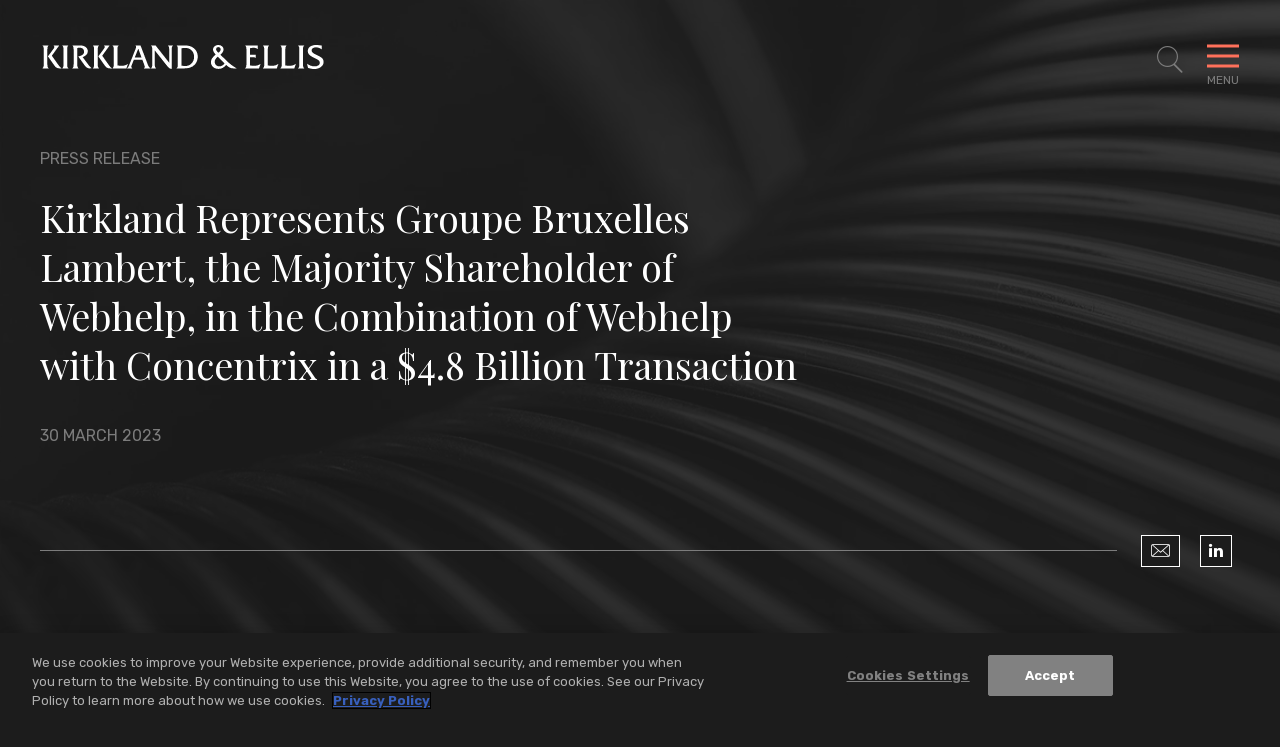

--- FILE ---
content_type: text/html; charset=utf-8
request_url: https://www.kirkland.com/news/press-release/2023/03/kirkland-represents-gbl-in-the-combination-of-webhelp-with-concentrix
body_size: 10167
content:



<!DOCTYPE html>

<html lang="en">
<head>
    


    <!-- OneTrust Cookies Consent Notice start -->
    <script type="text/javascript" src="https://cdn.cookielaw.org/consent/d5c32bad-af36-48f5-b36d-4541e98e4232/OtAutoBlock.js" data-document-language="true"></script>
    <script src="https://cdn.cookielaw.org/scripttemplates/otSDKStub.js" type="text/javascript" charset="UTF-8" data-domain-script="d5c32bad-af36-48f5-b36d-4541e98e4232"></script>
    <script type="text/javascript">
        function OptanonWrapper() { }
    </script>
    <!-- OneTrust Cookies Consent Notice end -->


        <!-- Google Tag Manager -->
        <script>
        (function(w,d,s,l,i){w[l]=w[l]||[];w[l].push({'gtm.start':
        new Date().getTime(),event:'gtm.js'});var f=d.getElementsByTagName(s)[0],
        j=d.createElement(s),dl=l!='dataLayer'?'&l='+l:'';j.async=true;j.src=
        'https://www.googletagmanager.com/gtm.js?id='+i+dl;f.parentNode.insertBefore(j,f);
        })(window,document,'script','dataLayer','GTM-W54GB97');</script>
        <!-- End Google Tag Manager -->

    <meta name="viewport" content="width=device-width, initial-scale=1">

    <title>Kirkland Represents Groupe Bruxelles Lambert, the Majority Shareholder of Webhelp, in the Combination of Webhelp with Concentrix in a $4.8 Billion Transaction | News | Kirkland & Ellis LLP</title>

<meta name="robots" content="index,follow" />
<meta name="title" content="Kirkland Represents Groupe Bruxelles Lambert, the Majority Shareholder of Webhelp, in the Combination of Webhelp with Concentrix in a $4.8 Billion Transaction | News | Kirkland &amp; Ellis LLP" />
<meta name="description" content="" />
<meta name="keywords" content="" />

<meta property="og:url" content="https://www.kirkland.com/news/press-release/2023/03/kirkland-represents-gbl-in-the-combination-of-webhelp-with-concentrix" />
<meta property="og:type" content="website" />
<meta property="og:title" content="Kirkland Represents Groupe Bruxelles Lambert, the Majority Shareholder of Webhelp, in the Combination of Webhelp with Concentrix in a $4.8 Billion Transaction | News | Kirkland &amp; Ellis LLP" />
<meta property="og:description" content="" />


<meta name="twitter:card" content="summary">
<meta name="twitter:site" content="">
<meta name="twitter:title" content="Kirkland Represents Groupe Bruxelles Lambert, the Majority Shareholder of Webhelp, in the Combination of Webhelp with Concentrix in a $4.8 Billion Transaction | News | Kirkland &amp; Ellis LLP">
<meta name="twitter:description" content="">


    <link rel="canonical" href="https://www.kirkland.com/news/press-release/2023/03/kirkland-represents-gbl-in-the-combination-of-webhelp-with-concentrix" />


    <meta name="oni_section" content="insights">

    <meta name="oni_displaydate" content="30 March 2023">



<link rel="apple-touch-icon" sizes="57x57" href="/favicon/apple-icon-57x57.png">
<link rel="apple-touch-icon" sizes="60x60" href="/favicon/apple-icon-60x60.png">
<link rel="apple-touch-icon" sizes="72x72" href="/favicon/apple-icon-72x72.png">
<link rel="apple-touch-icon" sizes="76x76" href="/favicon/apple-icon-76x76.png">
<link rel="apple-touch-icon" sizes="114x114" href="/favicon/apple-icon-114x114.png">
<link rel="apple-touch-icon" sizes="120x120" href="/favicon/apple-icon-120x120.png">
<link rel="apple-touch-icon" sizes="144x144" href="/favicon/apple-icon-144x144.png">
<link rel="apple-touch-icon" sizes="152x152" href="/favicon/apple-icon-152x152.png">
<link rel="apple-touch-icon" sizes="180x180" href="/favicon/apple-icon-180x180.png">
<link rel="icon" type="image/png" sizes="192x192" href="/favicon/android-icon-192x192.png">
<link rel="icon" type="image/png" sizes="32x32" href="/favicon/favicon-32x32.png">
<link rel="icon" type="image/png" sizes="96x96" href="/favicon/favicon-96x96.png">
<link rel="icon" type="image/png" sizes="16x16" href="/favicon/favicon-16x16.png">
<link rel="manifest" href="/favicon/manifest.json">

<meta name="msapplication-TileColor" content="#ffffff">
<meta name="msapplication-TileImage" content="/ms-icon-144x144.png">
<meta name="theme-color" content="#ffffff">



    <link href="https://fonts.googleapis.com/css?family=Playfair+Display:400,400i|Rubik:300,300i,400,500,700,700i&display=swap" rel="stylesheet" media="print" onload="this.onload=null;this.removeAttribute('media');">
    <link href="/assets/public/styles/main.bundle.v-ippcbyjb8gcry4nqc7l1ra.css" media="screen" rel="stylesheet">
    <link href="/assets/public/styles/print.bundle.v-jf7xisn4ngf8p63csyhia.css" media="print" rel="stylesheet">
</head>

<body class="page__articles-detail">
    

    <!--stopindex-->
        <!-- Google Tag Manager (noscript) -->
        <noscript>
            <iframe src="https://www.googletagmanager.com/ns.html?id=GTM-W54GB97" height="0" width="0" style="display:none;visibility:hidden"></iframe>
        </noscript>
        <!-- End Google Tag Manager (noscript) -->

    <header id="site-header" class="site-header   " v-scroll="update"
        v-bind:class="[
    {'site-header--overlay-expanded': showOverlay},
    {'site-header--showcase-expanded': showcaseDetailViewExpanded},
    {'site-header--showcase-expanded-logo': performanceGridTransitionIn},
    {'site-header--modal-open': isModalOpen},
    headroomStyles ]">
    <div class="site-header__body wrapper ">

            <a href="/" class="site-header__brand">
                <img class="site-header__logo" alt="Kirkland & Ellis LLP" src="/assets/public/images/logo-white.svg" width="286" height="25">
                <img class="site-header__logo site-header__logo--black" alt="Kirkland & Ellis LLP" src="/assets/public/images/logo.svg" width="286" height="25">
            </a>

            <nav role="navigation" class="breadcrumbs">
                <ul class="breadcrumbs__options">

                        <li class="breadcrumbs__item">
                            <a title="Navigate to Home" class="breadcrumbs__title" href="/">Home</a>
                        </li>
                        <li class="breadcrumbs__item">
                            <a title="Navigate to News &amp; Insights" class="breadcrumbs__title" href="/insights">News &amp; Insights</a>
                        </li>

                    <li class="breadcrumbs__item">
                        <span class="breadcrumbs__title">Kirkland Represents Groupe Bruxelles Lambert, the Majority Shareholder of Webhelp, in the Combination of Webhelp with Concentrix in a $4.8 Billion Transaction</span>
                    </li>
                </ul>
            </nav>

        <button aria-expanded="false" aria-label="Toggle Site Search" title="Toggle Site Search" class="site-header__search icon-search"
                v-on:click="toggleSiteSearch"
                v-bind:class="{'site-header__search--expanded': showSiteSearch}"></button>
        <button aria-expanded="false" aria-label="Toggle Navigation Menu" class="mobile-toggle" v-on:click="toggleMenu" v-bind:class="{'mobile-toggle--expanded': showMenu}">
            <span class="mobile-toggle__bars"></span>
            <span class="mobile-toggle__label">Menu</span>
        </button>
    </div>
</header>


<div class="print-view-show" style="display:none">
    <a href="/" class="site-header__brand">
        <img class="site-header__logo site-header__logo--black" alt="Kirkland & Ellis LLP" src="/assets/public/images/logo.svg">
    </a>
</div>

<div id="site-overlay" v-bind:class="{'site-overlay--expanded': showOverlay}" class="site-overlay">
<nav id="site-nav" class="site-nav wrapper" v-bind:class="{'site-nav--expanded': showMenu}">
    <div class="site-nav__primary">
        <ul class="site-nav__list site-nav__list--primary" ref="nav">
                <li class="site-nav__item ">
                    <a href="/lawyers" class="site-nav__link">Lawyers</a>
                </li>
                <li class="site-nav__item ">
                    <a href="/services" class="site-nav__link">Services</a>
                </li>
                <li class="site-nav__item ">
                    <a href="/social-commitment" class="site-nav__link">Social Commitment</a>
                </li>
                <li class="site-nav__item ">
                    <a href="/careers" class="site-nav__link">Careers</a>
                </li>
        </ul>

        <ul class="site-nav__list site-nav__list--secondary" ref="subnav">
                <li class="site-nav__item">
                    <a href="/insights" class="site-nav__link">News &amp; Insights</a>
                </li>
                <li class="site-nav__item">
                    <a href="/offices" class="site-nav__link">Locations</a>
                </li>
                <li class="site-nav__item">
                    <a href="/content/about-kirkland" class="site-nav__link">About</a>
                </li>
        </ul>
    </div>

    <div class="site-nav__auxillary" ref="auxillary">
<ul class="social-links print-view-hide">



        <li class="social-links__item">
            <a title="LinkedIn" class="social-links__icon icon-linkedin" href="https://www.linkedin.com/company/kirkland-&amp;-ellis-llp" target="_blank" rel="nofollow"></a>
        </li>


        <li class="social-links__item">
            <a title="Instagram" class="social-links__icon icon-instagram" href="https://www.instagram.com/lifeatkirkland" target="_blank" rel="nofollow"></a>
        </li>

        <li class="social-links__item">
            <a title="YouTube" class="social-links__icon icon-youtube" href="https://www.youtube.com/@Kirkland_Ellis" target="_blank" rel="nofollow"></a>
        </li>
</ul>

        <div class="site-nav__auxillary-info">
            <ul class="site-nav__auxillary-nav">
                    <li class="site-nav__auxillary-option">
                        <a class="site-nav__auxillary-link" href="/alumni-engagement">Alumni</a>
                    </li>
                    <li class="site-nav__auxillary-option">
                        <a class="site-nav__auxillary-link" href="/privacy-and-disclaimers">Privacy &amp; Disclaimers</a>
                    </li>
                    <li class="site-nav__auxillary-option">
                        <a class="site-nav__auxillary-link" href="/content/attorney-advertising-disclaimer">Attorney Advertising</a>
                    </li>
            </ul>
            <span class="site-nav__copyright">&#169; 2026 Kirkland &amp; Ellis LLP</span>
        </div>
    </div>
</nav>



<form id="site-search" class="site-search wrapper" v-bind:class="{'site-search--expanded': showSiteSearch}" method="get" action="/search" autocomplete="off" name="Site Search" role="form">
    <div class="site-search__body">
        <fieldset class="searchbox searchbox__jumbo">
            
            <input aria-label="Search" placeholder="Search" class="searchbox__input" name="keyword" v-model="keywordSearchModel" id="site-search-focus" autocomplete="off">
            <button class="searchbox__button icon-search" type="submit" title="Search"></button>
        </fieldset>
        <div class="site-search__results wrapper" v-bind:class="{'site-search__results--show': showSiteSearchTypeahead}">
            <div class="site-search__result-option" v-for="item in siteSearchTypeahead">
                <a v-bind:href="item.Url" class="site-search__result-link" v-html="item.Name"></a>
            </div>
        </div>
    </div>
</form>
</div>

<div id="back-to-top" class="back-to-top__container print-view-hide" v-bind:class="{'back-to-top__container--active' : visible}" v-scroll="handleUserScroll" v-cloak>
    <button v-on:click="scrollToTop" class="back-to-top__button">
        <svg viewBox="0 0 40 40" fill="none" xmlns="http://www.w3.org/2000/svg" class="back-to-top__svg">
            <rect x="0.5" y="0.5" width="39" height="39" fill="inherit" class="back-to-top__svg-background" />
            <path d="M12.9412 23.3894L19.8599 16.4706" class="back-to-top__svg-arrow" stroke-linecap="square" />
            <path d="M26.9188 23.3894L20 16.4706" class="back-to-top__svg-arrow" stroke-linecap="square" />
        </svg>
        <span class="back-to-top__label">Top</span>
    </button>
</div>

    <div id="articles-detail-app">
    <article>
<header class="articles-heading">
    <div class="wrapper articles-heading__body">
            <div class="articles-heading__meta">
                    <span class="articles-heading__meta-item">Press Release</span>

            </div>
        <h1 class="articles-heading__title">Kirkland Represents Groupe Bruxelles Lambert, the Majority Shareholder of Webhelp, in the Combination of Webhelp with Concentrix in a $4.8 Billion Transaction</h1>
        <div class="articles-heading__meta">
            <time class="articles-heading__meta-item">30 March 2023</time>
        </div>

        <div class="articles-heading__options">
            <div class="articles-heading__actions">
                <span class="articles-heading__actions-wrapper print-view-hide">

                </span>
            </div>

<ul class="social-links print-view-hide">
        <li class="social-links__item">
            <a title="Email" class="social-links__icon icon-envelope" href="mailto:?subject=Kirkland%20%26%20Ellis%20%7C%20Kirkland%20Represents%20Groupe%20Bruxelles%20Lambert%2C%20the%20Majority%20Shareholder%20of%20Webhelp%2C%20in%20the%20Combination%20of%20Webhelp%20with%20Concentrix%20in%20a%20%244.8%20Billion%20Transaction&amp;body=https%3a%2f%2fwww.kirkland.com%2fnews%2fpress-release%2f2023%2f03%2fkirkland-represents-gbl-in-the-combination-of-webhelp-with-concentrix">
            </a>
        </li>



        <li class="social-links__item">
            <a title="LinkedIn" class="social-links__icon icon-linkedin" href="https://www.linkedin.com/shareArticle?mini=true&amp;url=https%3a%2f%2fwww.kirkland.com%2fnews%2fpress-release%2f2023%2f03%2fkirkland-represents-gbl-in-the-combination-of-webhelp-with-concentrix" target="_blank" rel="nofollow"></a>
        </li>



</ul>
        </div>

        <div class="articles-heading__utility">

        </div>
    </div>

        <div class="articles-heading__background" role="presentation" style="background-image: url('/-/media/header-images/news-and-insights-header.jpg?rev=c6bf7439e1b94b658c35b2312917474a')"></div>
</header>


        <div class="section--alternating-bg">
            
            
    <div></div>
    <section class="articles-body section">
        <div class="wrapper wrapper--narrow">




                <div class="articles-body__rte rte rte--intro-paragraph">
                    <!--startindex-->
                    <p style="margin: 0in;">Kirkland &amp; Ellis advises Groupe Bruxelles Lambert in the agreement to combine Webhelp and Concentrix Corporation (Nasdaq: CNXC), a leading global provider of customer experience (CX) services and technologies, in a transaction valued at approximately&nbsp;$4.8 billion, including net debt. Groupe Bruxelles Lambert has been the majority shareholder in Webhelp since 2019. Webhelp is a recognized leader in the market, specializing in CX, sales, marketing and payment services with a strong client and delivery footprint in Europe, Latin America and Africa. The combined company, with approximately&nbsp;$9.8 billion&nbsp;in estimated pro forma 2023 annual revenues and a complementary global presence, will be uniquely positioned to grow faster than the market and transform customer experiences with innovative technology for the world&rsquo;s best brands.&nbsp; </p>
<p style="margin: 0in;">&nbsp;</p>
<p style="margin: 0in;"><a rel="noopener noreferrer" href="https://ir.concentrix.com/news-releases/news-release-details/concentrix-combine-webhelp-creating-diversified-global-cx-leader" target="_blank">Read Concentrix&rsquo;s press release</a></p>
<p style="margin: 0in;">&nbsp;</p>
<p style="margin: 0in;">The Kirkland team includes corporate partners Chelsea Darnell and Sarkis Jebejian and associate Christina Shin; capital markets partners Sophia Hudson and Julia Danforth; debt finance partner Rachel Lichman and associate Brittany Taylor; antitrust and competition partners Ian John and Thomas Wilson; and tax partners Dean Shulman and Joseph Tootle.</p>
                    <!--stopindex-->
                </div>




        </div>
    </section>


    <section class="related-lawyers section" aria-label="Related Professionals">
        <div class="wrapper section__multi-column">
                <header class="titles__subheading section__column">
                    <h2 class="titles__subheading-title">Related Professionals</h2>
                </header>

            <div class="related-lawyers__body section__column-body">
    <div class="lawyers-listing">
            <div class="lawyers-listing__flex-sizer">
                <div class="lawyers-listing__grid-item ">
                        <figure class="lawyers-listing__figure print-view-hide"><img class="lawyers-listing__img" src="/-/media/professionals/j/jebejian-sarkis-pc.jpg?rev=a09fd0c91d104d7caf44293b59b8089d" alt="Sarkis Jebejian, P.C."></figure>

                    <div class="lawyers-listing__details">
                            <h3 class="lawyers-listing__name">
                                <a href="/lawyers/j/jebejian-sarkis-pc" target="_self" class="lawyers-listing__name-link">Sarkis Jebejian, P.C.</a>
                            </h3>

                            <span class="lawyers-listing__meta">Partner</span>

                            <a href="/offices/new-york" class="lawyers-listing__meta lawyers-listing__meta--link">New York</a>

                    </div>
                </div>
            </div>
            <div class="lawyers-listing__flex-sizer">
                <div class="lawyers-listing__grid-item ">
                        <figure class="lawyers-listing__figure print-view-hide"><img class="lawyers-listing__img" src="/-/media/professionals/h/hudson-sophia.jpg?rev=5151bf024bb0427b9a27e9ba7f10e82f" alt="Sophia Hudson, P.C."></figure>

                    <div class="lawyers-listing__details">
                            <h3 class="lawyers-listing__name">
                                <a href="/lawyers/h/hudson-sophia" target="_self" class="lawyers-listing__name-link">Sophia Hudson, P.C.</a>
                            </h3>

                            <span class="lawyers-listing__meta">Partner</span>

                            <a href="/offices/new-york" class="lawyers-listing__meta lawyers-listing__meta--link">New York</a>

                    </div>
                </div>
            </div>
            <div class="lawyers-listing__flex-sizer">
                <div class="lawyers-listing__grid-item ">
                        <figure class="lawyers-listing__figure print-view-hide"><img class="lawyers-listing__img" src="/-/media/professionals/d/danforth-julia.jpg?rev=d5d7e160cd6d48bab4312096367dacac" alt="Julia Danforth, P.C."></figure>

                    <div class="lawyers-listing__details">
                            <h3 class="lawyers-listing__name">
                                <a href="/lawyers/d/danforth-julia" target="_self" class="lawyers-listing__name-link">Julia Danforth, P.C.</a>
                            </h3>

                            <span class="lawyers-listing__meta">Partner</span>

                            <a href="/offices/new-york" class="lawyers-listing__meta lawyers-listing__meta--link">New York</a>

                    </div>
                </div>
            </div>
            <div class="lawyers-listing__flex-sizer">
                <div class="lawyers-listing__grid-item ">
                        <figure class="lawyers-listing__figure print-view-hide"><img class="lawyers-listing__img" src="/-/media/professionals/l/lichman-rachael-l.jpg?rev=3e8bf323936e46fdae28ad9e09afd85b" alt="Rachael L. Lichman, P.C."></figure>

                    <div class="lawyers-listing__details">
                            <h3 class="lawyers-listing__name">
                                <a href="/lawyers/l/lichman-rachael-l" target="_self" class="lawyers-listing__name-link">Rachael L. Lichman, P.C.</a>
                            </h3>

                            <span class="lawyers-listing__meta">Partner</span>

                            <a href="/offices/houston" class="lawyers-listing__meta lawyers-listing__meta--link">Houston</a>

                    </div>
                </div>
            </div>
            <div class="lawyers-listing__flex-sizer">
                <div class="lawyers-listing__grid-item ">
                        <figure class="lawyers-listing__figure print-view-hide"><img class="lawyers-listing__img" src="/-/media/professionals/t/taylor-brittany.jpg?rev=b9d272a55b644ba49b44c8cfdc8c6090" alt="Brittany Taylor"></figure>

                    <div class="lawyers-listing__details">
                            <h3 class="lawyers-listing__name">
                                <a href="/lawyers/t/taylor-brittany" target="_self" class="lawyers-listing__name-link">Brittany Taylor</a>
                            </h3>

                            <span class="lawyers-listing__meta">Partner</span>

                            <a href="/offices/houston" class="lawyers-listing__meta lawyers-listing__meta--link">Houston</a>

                    </div>
                </div>
            </div>
            <div class="lawyers-listing__flex-sizer">
                <div class="lawyers-listing__grid-item ">
                        <figure class="lawyers-listing__figure print-view-hide"><img class="lawyers-listing__img" src="/-/media/professionals/j/john-ian-g-pc.jpg?rev=a27358889efe4268a8423a26c86c20dd" alt="Ian G. John, P.C."></figure>

                    <div class="lawyers-listing__details">
                            <h3 class="lawyers-listing__name">
                                <a href="/lawyers/j/john-ian-g-pc" target="_self" class="lawyers-listing__name-link">Ian G. John, P.C.</a>
                            </h3>

                            <span class="lawyers-listing__meta">Partner</span>

                            <a href="/offices/new-york" class="lawyers-listing__meta lawyers-listing__meta--link">New York</a>

                    </div>
                </div>
            </div>
            <div class="lawyers-listing__flex-sizer">
                <div class="lawyers-listing__grid-item ">
                        <figure class="lawyers-listing__figure print-view-hide"><img class="lawyers-listing__img" src="/-/media/professionals/w/wilson-thomas.jpg?rev=306019a38f524051bc36518b0e11327f" alt="Dr. Thomas S. Wilson"></figure>

                    <div class="lawyers-listing__details">
                            <h3 class="lawyers-listing__name">
                                <a href="/lawyers/w/wilson-thomas-s" target="_self" class="lawyers-listing__name-link">Dr. Thomas S. Wilson</a>
                            </h3>

                            <span class="lawyers-listing__meta">Partner</span>

                            <a href="/offices/brussels" class="lawyers-listing__meta lawyers-listing__meta--link">Brussels</a>

                    </div>
                </div>
            </div>
            <div class="lawyers-listing__flex-sizer">
                <div class="lawyers-listing__grid-item ">
                        <figure class="lawyers-listing__figure print-view-hide"><img class="lawyers-listing__img" src="/-/media/professionals/s/shulman-dean-s-pc.jpg?rev=563c3e68ff77417bab52804eb13228f9" alt="Dean S. Shulman, P.C."></figure>

                    <div class="lawyers-listing__details">
                            <h3 class="lawyers-listing__name">
                                <a href="/lawyers/s/shulman-dean-s-pc" target="_self" class="lawyers-listing__name-link">Dean S. Shulman, P.C.</a>
                            </h3>

                            <span class="lawyers-listing__meta">Partner</span>

                            <a href="/offices/new-york" class="lawyers-listing__meta lawyers-listing__meta--link">New York</a>

                    </div>
                </div>
            </div>
            <div class="lawyers-listing__flex-sizer">
                <div class="lawyers-listing__grid-item ">
                        <figure class="lawyers-listing__figure print-view-hide"><img class="lawyers-listing__img" src="/-/media/professionals/t/tootle-joseph.jpg?rev=a3fccc7d5e724125a65f04b1a8055c63" alt="Joseph A. Tootle"></figure>

                    <div class="lawyers-listing__details">
                            <h3 class="lawyers-listing__name">
                                <a href="/lawyers/t/tootle-joseph" target="_self" class="lawyers-listing__name-link">Joseph A. Tootle</a>
                            </h3>

                            <span class="lawyers-listing__meta">Partner</span>

                            <a href="/offices/new-york" class="lawyers-listing__meta lawyers-listing__meta--link">New York</a>

                    </div>
                </div>
            </div>
    </div>
            </div>
        </div>
    </section>


            
    <section class="related-services section section--combined-mobile-accordion section-accordion--combined-on-mobile section-accordion" aria-label="Related<br> Services">
        <div class="wrapper section__multi-column">
            <header v-bind:class="{'section-accordion__toggle--is-expanded': isAccordionExpanded('relatedServices')}"
                    class="titles__subheading section__column section-accordion__toggle">
                <h2 class="titles__subheading-title">
                    <button class="section-accordion__label print-view-hide" v-on:click.prevent="toggleMobileAccordion('relatedServices')">
                        Related<br> Services
                        <span class="section-accordion__icon icon icon-close"><i class="section-accordion__icon-diamond"></i></span>
                    </button>
                    <span style="display:none" class="print-view-show">Related<br> Services</span>
                </h2>
            </header>
            <div class="related-services__body section__column-body section-accordion__content" ref="relatedServices">


    <div class="listing-services">
            <h3 class="listing-services__heading">Practices</h3>

        <ul class="listing-services__items">
                <li class="listing-services__item">
                    <a href="/services/practices/transactional" class="listing-services__link">Transactional</a>
                </li>
                <li class="listing-services__item">
                    <a href="/services/practices/transactional/mergers--acquisitions" class="listing-services__link">Mergers &amp; Acquisitions</a>
                </li>
                <li class="listing-services__item">
                    <a href="/services/practices/transactional/capital-markets" class="listing-services__link">Capital Markets</a>
                </li>
                <li class="listing-services__item">
                    <a href="/services/practices/transactional/debt-finance" class="listing-services__link">Debt Finance</a>
                </li>
                <li class="listing-services__item">
                    <a href="/services/practices/litigation" class="listing-services__link">Litigation</a>
                </li>
                <li class="listing-services__item">
                    <a href="/services/practices/litigation/antitrust--competition" class="listing-services__link">Antitrust &amp; Competition</a>
                </li>
                <li class="listing-services__item">
                    <a href="/services/practices/transactional/tax" class="listing-services__link">Tax</a>
                </li>
                <li class="listing-services__item">
                    <a href="/services/practices/transactional/financial-technology-fintech" class="listing-services__link">Financial Technology “FinTech” </a>
                </li>
        </ul>
    </div>





            </div>
        </div>
    </section>





    <section class="related-insights section section-accordion section--combined-mobile-accordion section-accordion--combined-on-mobile" aria-label="Suggested<br> Reading"
             
             >

        <div class="wrapper section__multi-column">
            <header class="titles__subheading section__column section-accordion__toggle"
                    v-bind:class="{'section-accordion__toggle--is-expanded': isAccordionExpanded('relatedInsights')}">
                <h2 class="titles__subheading-title">
                    <button class="section-accordion__label print-view-hide" v-on:click.prevent="toggleMobileAccordion('relatedInsights')">
                        Suggested<br> Reading
                        <span class="section-accordion__icon icon icon-close"><i class="section-accordion__icon-diamond"></i></span>
                    </button>
                    <span style="display:none" class="print-view-show">Suggested<br> Reading</span>
                </h2>
            </header>
            <div class="related-insights__body section__column-body section-accordion__content" ref="relatedInsights">
                <div is="related-entities" inline-template
                     :take="0"
                     :initial-take="0"
                     :total="3"
                     :entity="''"
                     :endpoint="''">
                    <div>
                        <transition-group class="related-insights__grid" name="fade" tag="ul">
                            



                                    <li class="related-insights__grid-item" key="1">
<a href="/news/press-release/2026/01/kirkland-advises-beacon-on-acquisition-of-eversholt-rail" class="insight-card">


    <span class="insight-card__meta ">
            <time class="insight-card__date">21 January 2026</time>
                    <span class="insight-card__category">Press Release</span>
    </span>

    <span class="insight-card__title">Kirkland Advises Beacon on Acquisition of Eversholt Rail</span>

</a>

                                    </li>
                                    <li class="related-insights__grid-item" key="2">
<a href="/news/press-release/2026/01/kirkland-advises-bain-capital-real-estate-on-new-capital-fundraises" class="insight-card">


    <span class="insight-card__meta ">
            <time class="insight-card__date">21 January 2026</time>
                    <span class="insight-card__category">Press Release</span>
    </span>

    <span class="insight-card__title">Kirkland Advises Bain Capital Real Estate on $5 Billion in New Capital Fundraises</span>

</a>

                                    </li>
                                    <li class="related-insights__grid-item" key="3">
<a href="/news/press-release/2026/01/kirkland-advises-abaco-energy-technologies-on-acquisition-by-superior-energy-services" class="insight-card">


    <span class="insight-card__meta ">
            <time class="insight-card__date">21 January 2026</time>
                    <span class="insight-card__category">Press Release</span>
    </span>

    <span class="insight-card__title">Kirkland Advises Abaco Energy Technologies on Acquisition by Superior Energy Services</span>

</a>

                                    </li>

                            

                            <insight-card-result-with-li v-for="(insight, index) in entityResults" v-bind:insight="insight" v-bind:key="'insightKey-' + index"></insight-card-result-with-li>

                        </transition-group>


                    </div>
                </div>
            </div>
        </div>
    </section>




        </div>
    </article>
</div>

<footer class="site-footer">
        <div class="prominent-services">
            <ul class="prominent-services__list wrapper wrapper--wide">
                    <li class="prominent-services__option">
                        <a class="prominent-services__link" href="/services/practices/intellectual-property">Intellectual Property</a>
                    </li>
                    <li class="prominent-services__option">
                        <a class="prominent-services__link" href="/services/practices/litigation">Litigation</a>
                    </li>
                    <li class="prominent-services__option">
                        <a class="prominent-services__link" href="/services/practices/restructuring">Restructuring</a>
                    </li>
                    <li class="prominent-services__option">
                        <a class="prominent-services__link" href="/services/practices/transactional">Transactional</a>
                    </li>
            </ul>
        </div>
    <div class="site-footer__main wrapper wrapper--wide">
        <a class="site-footer__logo" href="/" title="Kirkland & Ellis LLP Home"><img src="/assets/public/images/logo-white.svg" alt="Kirkland & Ellis LLP" width="270" height="24"></a>

        <div class="site-footer__locations">
                <nav class="site-footer__regions">
                    <span class="site-footer__regions-label">Asia</span>
                    <ul class="site-footer__locations-list">
                            <li class="site-footer__locations-item">
                                <a class="site-footer__locations-city" href="/offices/beijing">Beijing</a>
                            </li>
                            <li class="site-footer__locations-item">
                                <a class="site-footer__locations-city" href="/offices/hong-kong">Hong Kong</a>
                            </li>
                            <li class="site-footer__locations-item">
                                <a class="site-footer__locations-city" href="/offices/riyadh">Riyadh</a>
                            </li>
                            <li class="site-footer__locations-item">
                                <a class="site-footer__locations-city" href="/offices/shanghai">Shanghai</a>
                            </li>
                    </ul>
                </nav>
                <nav class="site-footer__regions">
                    <span class="site-footer__regions-label">Europe</span>
                    <ul class="site-footer__locations-list">
                            <li class="site-footer__locations-item">
                                <a class="site-footer__locations-city" href="/offices/brussels">Brussels</a>
                            </li>
                            <li class="site-footer__locations-item">
                                <a class="site-footer__locations-city" href="/offices/frankfurt">Frankfurt</a>
                            </li>
                            <li class="site-footer__locations-item">
                                <a class="site-footer__locations-city" href="/offices/london">London</a>
                            </li>
                            <li class="site-footer__locations-item">
                                <a class="site-footer__locations-city" href="/offices/munich">Munich</a>
                            </li>
                            <li class="site-footer__locations-item">
                                <a class="site-footer__locations-city" href="/offices/paris">Paris</a>
                            </li>
                    </ul>
                </nav>
                <nav class="site-footer__regions">
                    <span class="site-footer__regions-label">U.S.</span>
                    <ul class="site-footer__locations-list">
                            <li class="site-footer__locations-item">
                                <a class="site-footer__locations-city" href="/offices/austin">Austin</a>
                            </li>
                            <li class="site-footer__locations-item">
                                <a class="site-footer__locations-city" href="/offices/san-francisco">Bay Area</a>
                            </li>
                            <li class="site-footer__locations-item">
                                <a class="site-footer__locations-city" href="/offices/boston">Boston</a>
                            </li>
                            <li class="site-footer__locations-item">
                                <a class="site-footer__locations-city" href="/offices/chicago">Chicago</a>
                            </li>
                            <li class="site-footer__locations-item">
                                <a class="site-footer__locations-city" href="/offices/dallas">Dallas</a>
                            </li>
                            <li class="site-footer__locations-item">
                                <a class="site-footer__locations-city" href="/offices/houston">Houston</a>
                            </li>
                            <li class="site-footer__locations-item">
                                <a class="site-footer__locations-city" href="/offices/los-angeles">Los Angeles</a>
                            </li>
                            <li class="site-footer__locations-item">
                                <a class="site-footer__locations-city" href="/offices/miami">Miami</a>
                            </li>
                            <li class="site-footer__locations-item">
                                <a class="site-footer__locations-city" href="/offices/new-york">New York</a>
                            </li>
                            <li class="site-footer__locations-item">
                                <a class="site-footer__locations-city" href="/offices/philadelphia">Philadelphia</a>
                            </li>
                            <li class="site-footer__locations-item">
                                <a class="site-footer__locations-city" href="/offices/salt-lake-city">Salt Lake City</a>
                            </li>
                            <li class="site-footer__locations-item">
                                <a class="site-footer__locations-city" href="/offices/washington-dc">Washington, D.C.</a>
                            </li>
                    </ul>
                </nav>
        </div>

        <div class="site-footer__closing">
<ul class="social-links print-view-hide">



        <li class="social-links__item">
            <a title="LinkedIn" class="social-links__icon icon-linkedin" href="https://www.linkedin.com/company/kirkland-&amp;-ellis-llp" target="_blank" rel="nofollow"></a>
        </li>


        <li class="social-links__item">
            <a title="Instagram" class="social-links__icon icon-instagram" href="https://www.instagram.com/lifeatkirkland" target="_blank" rel="nofollow"></a>
        </li>

        <li class="social-links__item">
            <a title="YouTube" class="social-links__icon icon-youtube" href="https://www.youtube.com/@Kirkland_Ellis" target="_blank" rel="nofollow"></a>
        </li>
</ul>


            <div class="site-footer__closing-options">
                <ul class="site-footer__legal">
                        <li class="site-footer__legal-item">
                                <a class="site-footer__legal-link" href="/content/about-kirkland">About Kirkland</a>
                        </li>
                        <li class="site-footer__legal-item">
                                <a class="site-footer__legal-link" href="/alumni-engagement">Alumni</a>
                        </li>
                        <li class="site-footer__legal-item">
                                <a class="site-footer__legal-link" href="/offices">Locations</a>
                        </li>
                        <li class="site-footer__legal-item">
                                <a class="site-footer__legal-link" href="/content/attorney-advertising-disclaimer">Attorney Advertising</a>
                        </li>
                        <li class="site-footer__legal-item">
                                <a class="site-footer__legal-link" href="/privacy-and-disclaimers">Privacy &amp; Disclaimers</a>
                        </li>
                </ul>
                <span class="site-footer__copyright">&#169; 2026 Kirkland &amp; Ellis LLP</span>
            </div>
        </div>
    </div>
</footer>



    
    <script>
        var styleTags = document.querySelector('body').querySelectorAll('Style')

        if (styleTags.length) {
            console.log("Found " + styleTags.length + " style tags to preserve");

            for (var i = 0; i < styleTags.length; i++) {
                document.head.appendChild(styleTags[i])
            }
        }
    </script>

    <!-- All Vue Inline Template Definitions -->
    



<script type="text/template" id="insight-card-result-with-li">
    <li class="related-insights__grid-item related-insights__grid-item--ajax">
        <a v-bind:href="insight.Url" class="insight-card">
            <span class="insight-card__meta" v-bind:class="{'insight-card__meta--placeholder': !insight.Date && !insight.Category}">
                <time v-if="insight.Date"
                      v-text="insight.Date"
                      class="insight-card__date"></time>
                <span v-if="insight.Category"
                      v-html="insight.Category"
                      class="insight-card__category"></span>
            </span>
            <span v-html="insight.Name"
                  class="insight-card__title"></span>
        </a>
    </li>
</script>




<script type="text/template" id="insight-card-result">
    <a v-bind:href="insight.Url" class="insight-card insight-card_transition-in" v-bind:class="{'insight-card--has-tile-image': insight.TileImage}" v-bind:style="{backgroundImage: insight.TileImage && 'url(' + insight.TileImage + ')' }">
        <span class="insight-card__meta" v-bind:class="{'insight-card__meta--placeholder': !insight.Date && !insight.Category}">
            <time v-if="insight.Date"
                  v-text="insight.Date"
                  class="insight-card__date"></time>
            <span v-if="insight.Category"
                  v-html="insight.Category"
                  class="insight-card__category"></span>
        </span>

        <span v-html="insight.Name"
              class="insight-card__title"></span>

        <div class="showcase-insights__watch" v-if="insight.HasVideoComponent">
            <a class="button button-primary"><span v-html="insight.WatchVideoLabel" class="button-primary__label"></span></a>
        </div>
    </a>
</script>



<script type="text/template" id="person-result">
    <div class="person-result person-result_transition-in">
        <div class="person-result__main">
            <h3 class="person-result__name">
                <a v-if="person.Url" v-bind:href="person.Url" v-text="person.Name"></a>
                <span v-else v-text="person.Name"></span>
            </h3>
            <div class="person-result__level" v-html="person.Position"></div>
            <a class="person-result__email" v-bind:href="'mailto:' + person.Email" v-text="person.Email"></a>
        </div>
        <div v-if="person.Offices.length > 0" class="person-result__offices">
            <div v-for="office in person.Offices" class="person-result__office">
                <h4 class="person-result__office-title">
                    <a v-bind:href="office.Url" v-text="office.Name"></a>
                </h4>
                <a class="person-result__title" v-bind:href="'tel:' + office.Phone" v-text="office.Phone"></a>
            </div>
        </div>
    </div>
</script>



<script type="text/template" id="prominent-card-result">
    <a v-bind:href="insight.Url" class="prominent-card">
        <span class="prominent-card__meta" v-if="insight.Date || insight.Category">
            <time v-if="insight.Date"
                  v-text="insight.Date"
                  class="prominent-card__date"></time>
            <span v-if="insight.Category"
                  v-html="insight.Category"
                  class="prominent-card__category"></span>
        </span>

        <div class="prominent-card__details">
            <span v-html="insight.Name"
                  class="prominent-card__title"></span>
            <span class="prominent-card__button button button-primary" v-if="insight.HasVideoComponent"><span v-html="insight.WatchVideoLabel" class="button-primary__label"></span></span>
        </div>

        <canvas :id="'card-' + this._uid" resize v-wave-card="{lineCount: 30, height: 12}" class="prominent-card__wave"></canvas>
    </a>
</script>



<script type="text/template" id="site-search-result">
    <div class="site-search-result site-search-result_transition-in">
        <div class="site-search-result__main">
            <h3 class="site-search-result__name">
                <a v-bind:href="result.Url" v-html="result.Name"></a>
            </h3>
            <div class="site-search-result__date" v-if="result.DisplayDate" v-html="result.DisplayDate"></div>
            <div class="site-search-result__context" v-html="result.Text"></div>
        </div>
    </div>
</script>




<script type="text/template" id="testimonial-result">
    <li class="testimonial-result testimonial-result__grid-item">
        <figure class="testimonial-result__figure" v-if="testimonial.Photo.ImageUrl"><img class="testimonial-result__img" v-bind:src="testimonial.Photo.ImageUrl" alt="testimonial.Photo.AltText"></figure>
        <div class="testimonial-result__main">
            <h3 class="testimonial-result__name">
                <span v-html="testimonial.Title"></span>
            </h3>

            <div class="testimonial-result__experience" v-if="testimonial.Level || testimonial.Location">
                <span class="testimonial-result__meta" v-if="testimonial.Level" v-html="testimonial.Level"></span>
                <span class="testimonial-result__meta" v-if="testimonial.Location" v-html="testimonial.Location"></span>
            </div>

            <div class="testimonial-result__quote rte" v-if="testimonial.Quote">
                <blockquote class="testimonial-result__blockquote" v-html="testimonial.Quote">
                </blockquote>
            </div>
            <div class="testimonial-result__more-detail">
                <!-- only add class button-primary--play if detail has video -->
                <a class="button button-primary  button-primary--coral" v-bind:class="{'button-primary--play': testimonial.ShowPlayButton}" v-bind:href="testimonial.Url"><span class="button-primary__label" v-html="testimonial.MoreLabel"></span></a>
            </div>
        </div>
    </li>
</script>




    <script src="/assets/public/scripts/main.bundle.v-grpchkl1ncbdi4bpyzvlpa.js"></script>

    <!--startindex-->
</body>
</html>
